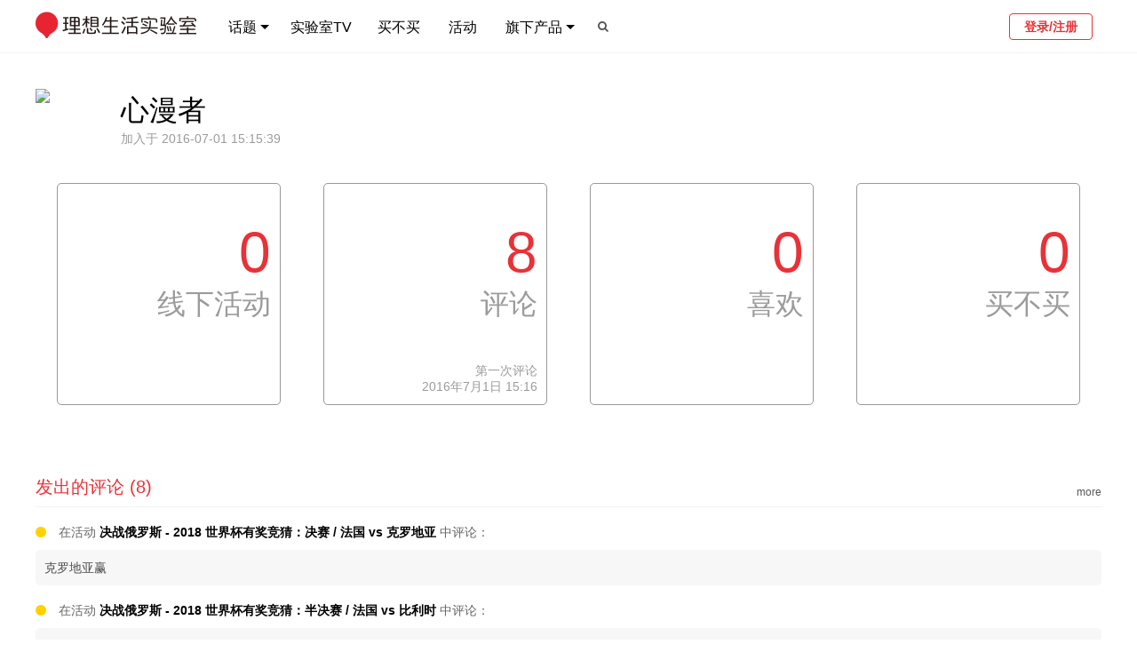

--- FILE ---
content_type: text/html; charset=utf-8
request_url: https://www.toodaylab.com/member/578392
body_size: 10126
content:
<!DOCTYPE html>
<html >
<head>
    <meta charset="utf-8"/>
    <meta name="description" content="理想生活实验室是一家关注创意设计与生活消费的媒体。我们致力于：以国际的视野去关注品质生活发展的驱动力；把品牌、设计师与普通人群真正联结起来。"/>
    <meta name="keywords"
          content="理想,实验室,品牌,消费,创意,creative,设计,design,时尚,fashion,服装,style,潮流,trend,生活,家居,home,建筑,architecture,杂志,magazine,插画,illustration,摄影,photo,photography,免费,free,gift,书,阅读,book,室内,interior,字体,fonts,日本,japan,nippon,欧洲,美国,科技,technology,tech,apple,iphone,ipad,ipod,nokia,htc,图片,资料,白色,视频,video,vimeo,youtube,youku,tudou,animation,动画,广告,advertising,print,tv,outdoor,ambient,online,cinema,文化,culture,包装,package,旅行,旅游,travel,hotel,手表,watch,gear,gadget,工业,industrial,装修,装饰,装潢,decoration,"/>
    <meta name="google-site-verification" content="mwEYYY2nBYnm1_JjzPqeGx4QDMhjpiSDgG9UFnN9ii4"/>
    <link rel="Shortcut Icon" type="image/x-icon" href="//static.toodaylab.com/static/favicon.ico"/>
    <link href="//static.toodaylab.com/static/images/icon/apple-touch-icon.png" rel="apple-touch-icon"/>
    <link href="//static.toodaylab.com/static/images/icon/apple-touch-icon-76x76.png" rel="apple-touch-icon" sizes="76x76"/>
    <link href="//static.toodaylab.com/static/images/icon/apple-touch-icon-120x120.png" rel="apple-touch-icon"
          sizes="120x120"/>
    <link href="//static.toodaylab.com/static/images/icon/apple-touch-icon-152x152.png" rel="apple-touch-icon"
          sizes="152x152"/>
    <link rel="stylesheet" href="//static.toodaylab.com/static/css/font-awesome.min.css"/>
    <link rel="stylesheet" href="//static.toodaylab.com/static/css/2015/style.2015.css?v=2025.11.13.0"/>
    <!--[if IE]><!-->
    <link href="//static.toodaylab.com/static/css/2015/style.2015.ie.css" rel="stylesheet" type="text/css"/>
    <!--<![endif]-->
    <script src="//static.toodaylab.com/static/js/jquery.min.js"></script>
    <meta name="viewport"
          content="width=device-width,initial-scale=1,minimum-scale=1,maximum-scale=1,user-scalable=no"/>
    <title>
        
             心漫者 的个人页  | 理想生活实验室 - 为更理想的生活
        
    </title>
     
    <!-- Global site tag (gtag.js) - Google Analytics -->
    <script async src="https://www.googletagmanager.com/gtag/js?id=G-YBS5Y3XJL5"></script>
    <script>
        window.dataLayer = window.dataLayer || [];

        function gtag() {
            dataLayer.push(arguments);
        }

        gtag('js', new Date());

        gtag('config', 'G-YBS5Y3XJL5');
    </script>
</head>
<body>
<img src="//static.toodaylab.com/static/images/share-logo.jpg" width="0" height="0" style="position: absolute"/>
<div class="nav-header clearfix">
    <div class="wrap clearfix">
        <h3 class="logo">
            <a href="/">
                                <img src="//static.toodaylab.com/static/images/logo-3-3.png" alt="理想生活实验室"/>
                
                
                
                
                



                
                
            </a>
        </h3>
        <h3 class="min-logo">
            <a href="/">
                
                <img src="//static.toodaylab.com/static/images/logo-mini-2.png" alt="理想生活实验室"/>
            </a>
        </h3>

        <div class="navbar">
            <ul class="nav-left">
                <li class="sub-menu">
                    <a href="/">话题 <span class="triangle"></span></a>
                    <div class="dropdown dp-columns" style="width: 584px;">
                        <span class="triangle"></span>
                        <p class="items">
                            <a href="/column/299">专题</a> <span>|</span>
                            <a href="/column/300">攻略</a> <span>|</span>
                            <a href="/field/308">快消</a> <span>|</span>
                            <a href="/field/307">时尚</a> <span>|</span>
                            <a href="/field/306">智能</a> <span>|</span>
                            <a href="/field/305">娱乐</a> <span>|</span>
                            <a href="/field/304">运动</a> <span>|</span>
                            <a href="/field/303">生活</a> <span>|</span>
                            <a href="/field/302">设计</a> <span>|</span>
                            <a href="/field/301">出行</a>
                        </p>
                        <hr/>
                        <p class="items">
                            <a href="/topic/309">今日消费资讯</a> <span>|</span>
                            <a href="/topic/37">实验室带你过周末</a> <span>|</span>
                            <a href="/topic/40">实验室带你过假期</a> <span>|</span>
                            <a href="/topic/32">每日一图</a> <span>|</span>
                            <a href="/topic/33">每周一书</a> <span>|</span>
                            <a href="/topic/1903">创意城市月报</a> <span>|</span>
                            <a href="/topic/418">每周鞋报</a> <span>|</span>
                            <a href="/topic/310">实验室数字</a> <span>|</span>
                            <a href="/topic/316">新鲜社会人</a>

                        </p>
                    </div>
                </li>
                <li class=" nav-tv">
                    <a href="/topic/476">实验室TV</a>
                </li>
                <li class="">
                    <a href="/buys/choices">买不买</a>
                </li>
                <li class="">
                    <a href="/events">活动</a>
                </li>
                <li class="sub-menu">
                    <a>旗下产品<span class="triangle"></span></a>
                    <div class="dropdown dp-columns" style="width: 240px;">
                        <span class="triangle"></span>
                        <p class="title">
                            <span><a href="/subscribe">实验室报告</a></span>
                        </p>
                        <hr/>
                        <p class="title">
                            <span><a href="https://tooday.cn/" target="_blank">TOODAY MAGAZINE</a></span>
                        </p>
                        <!--<hr/>
                        <p class="title">
                            <span><a href="https://shop124361597.taobao.com/" target="_blank">实验室快闪店</a></span>
                        </p>
                        <a href="https://shop124361597.taobao.com/" target="_blank">
                            <img class="shop-logo" src="//static.toodaylab.com/static/images/lab-shop-logo.png" />
                        </a>-->
                    </div>
                </li>
                
                
                
                
                    <li class="search-btn"><a><i class="icon icon-search"></i></a></li>
                
            </ul>
            <ul class="nav-right">
                <li class="user-menu">
                    
                        <a href="/login" class="login-btn login">登录/注册</a>
                    
                </li>
            </ul>
        </div>
    </div>
</div>

<!-- responsive -->
<div class="m-nav-header ">
    <div class="wrap clearfix">
        <i class="open-menu icon fl icon-reorder"></i>
        <a href="/">
                        <img src="//static.toodaylab.com/static/images/logo-3-3.png" alt="理想生活实验室"/>
            
            
            
            

            
            

        </a>
        
            <i class="icon fr icon-search"></i>
        
    </div>
</div>

<div class="overlay-full-screen"></div>

<div class="m-left-menu">
    <div class="user-wrapper">
        
            <div class="user-header">
                <img src="//files.toodaylab.com/head/default.png"/>
            </div>
            <a href="/login" class="login-btn login">登录/注册</a>
        
    </div>

    <ul class="menu">
        <li class="nest sub-menu">
            分类目录
            <ul class="hide">
                <a href="/field/299">
                    <li><img src="//files.toodaylab.com/meta/9_299_e_icon_20150625163619.png"> 专题</li>
                </a>
                <a href="/field/300">
                    <li><img src="//files.toodaylab.com/meta/9_300_e_icon_20150625163629.png"> 攻略</li>
                </a>
                <a href="/field/308">
                    <li><img src="//files.toodaylab.com/meta/10_308_e_icon_20150625171443.png"> 快消</li>
                </a>
                <a href="/field/307">
                    <li><img src="//files.toodaylab.com/meta/10_307_e_icon_20150625163918.png"> 时尚</li>
                </a>
                <a href="/field/306">
                    <li><img src="//files.toodaylab.com/meta/10_306_e_icon_20150625163908.png"> 智能</li>
                </a>
                <a href="/field/305">
                    <li><img src="//files.toodaylab.com/meta/10_305_e_icon_20150625163900.png"> 娱乐</li>
                </a>
                <a href="/field/304">
                    <li><img src="//files.toodaylab.com/meta/10_304_e_icon_20150625163849.png"> 运动</li>
                </a>
                <a href="/field/303">
                    <li><img src="//files.toodaylab.com/meta/10_303_e_icon_20150625163839.png"> 生活</li>
                </a>
                <a href="/field/302">
                    <li><img src="//files.toodaylab.com/meta/10_302_e_icon_20150625163725.png"> 设计</li>
                </a>
                <a href="/field/301">
                    <li><img src="//files.toodaylab.com/meta/10_301_e_icon_20150625163712.png"> 出行</li>
                </a>
                <a href="/topic/309">
                    <li><img src="//files.toodaylab.com/meta/6_309_e_icon_20150625164250.png"> 今日消费资讯
                    </li>
                </a>
                <a href="/topic/37">
                    <li><img src="//files.toodaylab.com/meta/6_37_e_icon_20150625164406.png"> 实验室带你过周末
                    </li>
                </a>
                <a href="/topic/40">
                    <li><img src="//files.toodaylab.com/meta/6_40_e_icon_20150625164414.png"> 实验室带你过假期
                    </li>
                </a>
                <a href="/topic/32">
                    <li><img src="//files.toodaylab.com/meta/6_32_e_icon_20150625164345.png"> 每日一图
                    </li>
                </a>
                <a href="/topic/33">
                    <li><img src="//files.toodaylab.com/meta/6_33_e_icon_20150625164310.png"> 每周一书
                    </li>
                </a>
                <a href="/topic/1903">
                    <li><img style="filter: invert(1)"
                             src="//files.toodaylab.com/meta/6_1903_e_icon_20231013164639.png"> 创意城市月报
                    </li>
                </a>
                <a href="/topic/418">
                    <li><img style="filter: invert(1)"
                             src="//files.toodaylab.com/"> 每周鞋报
                    </li>
                </a>
                <a href="/topic/310">
                    <li><img src="//files.toodaylab.com/meta/6_310_e_icon_20150625164440.png"> 实验室数字
                    </li>
                </a>
                <a href="/topic/316">
                    <li><img src="//files.toodaylab.com/meta/6_316_e_icon_20150915124553.png"> 新鲜社会人
                    </li>
                </a>

            </ul>
        </li>
        <a href="/topic/476">
            <li>实验室TV</li>
        </a>
        <a href="/buys/choices">
            <li class="nest">买不买</li>
        </a>
        <a href="/events">
            <li>活动</li>
        </a>
        <li class="sub-menu nest">
            旗下产品
            <ul class="hide">
                <a href="/subscribe">
                    <li>实验室报告</li>
                </a>
                <a href="https://tooday.cn/">
                    <li>TOODAY MAGAZINE</li>
                </a>
                <!--<li>实验室快闪店</li>-->
            </ul>
        </li>
        
        
    </ul>

    
</div>
<!-- responsive -->


    <div class="search-box fullpage-box">
        <div class="dialog-table">
            <div class="dialog-cell">
                <div class="box-content">
                    <div class="search-wrapper">
                        <div class="search-box">
                            <input type="text" class="main-search"
                                   value=""/>
                            <input type="submit" value="搜索">
                        </div>
                    </div>
                    <div class="hot-wrapper">
                        <div class="hot-header">
                            <h2>过去 24 小时，最多人在看</h2>
                        </div>
                        <div class="hot-list clearfix">
                            
                                <a href="/83878" target="_blank">
                                    <div class="hot-item odd">
                                        <span class="ranking hot">1</span>
                                        <p>《一战再战》和《混沌少年时》成为大赢家的 83 届金球奖，还首次为播客颁了奖</p>
                                    </div>
                                </a>
                            
                                <a href="/83874" target="_blank">
                                    <div class="hot-item even">
                                        <span class="ranking hot">2</span>
                                        <p>一加发布的 Turbo 6 系列，强调了“同档位最强”的游戏和续航表现</p>
                                    </div>
                                </a>
                            
                                <a href="/83877" target="_blank">
                                    <div class="hot-item odd">
                                        <span class="ranking hot">3</span>
                                        <p>离开 MARNI 的 Francesco Risso 出任了 GU 的创意总监，你会有怎样的期待？</p>
                                    </div>
                                </a>
                            
                                <a href="/83875" target="_blank">
                                    <div class="hot-item even">
                                        <span class="ranking ">4</span>
                                        <p>今日消费资讯：《闪灵》确认内地引进、李政厚出任泰格豪雅品牌大使</p>
                                    </div>
                                </a>
                            
                                <a href="/83876" target="_blank">
                                    <div class="hot-item odd">
                                        <span class="ranking ">5</span>
                                        <p>魅族在团年活动上分享了最新的数据，也回答了一些大家关心的问题</p>
                                    </div>
                                </a>
                            
                                <a href="/83872" target="_blank">
                                    <div class="hot-item even">
                                        <span class="ranking ">6</span>
                                        <p>关于 2025 年最满意的商业地产项目，这 4 位朋友给出了他们心中的答案</p>
                                    </div>
                                </a>
                            
                                <a href="/83880" target="_blank">
                                    <div class="hot-item odd">
                                        <span class="ranking ">7</span>
                                        <p>今日消费资讯：张凌赫出任宝格丽品牌大使、李冰冰出任巴黎欧莱雅品牌代言人</p>
                                    </div>
                                </a>
                            
                                <a href="/83879" target="_blank">
                                    <div class="hot-item even">
                                        <span class="ranking ">8</span>
                                        <p>​农历丙午马年将至，来看看这 10 家腕表品牌是怎样诠释“马”元素的</p>
                                    </div>
                                </a>
                            
                                <a href="/83873" target="_blank">
                                    <div class="hot-item odd">
                                        <span class="ranking ">9</span>
                                        <p>跟随《中国艺术沉思录》去感受美，去以欣赏艺术的方式欣赏生活 #每周一书</p>
                                    </div>
                                </a>
                            
                                <a href="/83861" target="_blank">
                                    <div class="hot-item even">
                                        <span class="ranking ">10</span>
                                        <p>今日消费资讯：百年灵 x 铁臂阿童木联名限量腕表发布、文淇出任 CHAUMET 品牌大使</p>
                                    </div>
                                </a>
                            
                        </div>
                    </div>
                </div>
            </div>
        </div>
    </div>

<!-- dialog -->

<script>
    var active_nav = -1;
    

    $(document).ready(function () {
        $('.navbar .nav-left li').hover(function () {
            $('.navbar .nav-left li').removeClass('active');
            $(this).addClass('active');
        }, function () {
            $('.navbar .nav-left li').removeClass('active');
            $($('.navbar .nav-left li')[active_nav]).addClass('active');
        });

        $('.overlay-full-screen').click(function () {
            var _menu = $('.m-left-menu');
            _menu.animate({'left': -_menu.width()}, 200);
            $(this).css('display', 'none');
            $('body').removeClass('slideout');
        });

        $('.nav-weixin').click(function () {
            $('.overlay-full-screen').click();
            $('.weixin-box').fadeIn(150);
        });

        $('.m-left-menu .sub-menu').click(function () {
            var _ul = $(this).find('ul');
            if (_ul.hasClass('hide')) {
                $.each($('.m-left-menu .sub-menu'), function (index, value) {
                    $(value).find('ul').addClass('hide').removeClass('show-block');
                });
                _ul.removeClass('hide').addClass('show-block');
                $('.menu').animate({scrollTop: 126}, 200);
            } else if (_ul.hasClass('show-block')) {
                _ul.addClass('hide').removeClass('show-block');
            }
        });


        $('.search-btn, .m-nav-header .icon-search').click(function () {
            $('.overlay-full-screen').click();
            $('.search-box').fadeIn(150);
            $('.search-box .main-search')[0].focus();
        });

        $('.open-menu').click(function () {
            var _menu = $('.m-left-menu');
            var _width = _menu.width();
            _menu.css('left', -_width).css('display', 'block');
            $('.overlay-full-screen').css('display', 'block');
            $('body').addClass('slideout');
            _menu.animate({'left': 0}, 200);
        });

        $('.fullpage-box').click(function (e) {
            var _is_contains = false;
            $.each($('.box-content'), function (index, value) {
                if ($.contains($(this)[0], e.target)) {
                    _is_contains = true;
                }
            });
            if (!_is_contains) {
                $(this).fadeOut(100);
            }
        });
        
            $('.main-search').keypress(function (event) {
                if (event.keyCode == 13) {
                    var search_content = $(this)[0].value.trim();
                    if (search_content != '') {
                        window.location = '/search2/' + encodeURIComponent(search_content);
                    }
                }
            });

            $('.search-box input[type="submit"]').click(function () {
                var search_content = $('.main-search')[0].value.trim();
                if (search_content != '') {
                    window.location = '/search2/' + encodeURIComponent(search_content);
                }
            });
        

        //增加ESC事件
        $(document).keyup(function (event) {
            if (event.keyCode == 27) {
                $('.fullpage-box').fadeOut(100);
            }
        });

    });


    
        $(document).ready(function () {
            $.ajax({
                type: 'POST',
                url: '/me/notice/count',
                success: function (data) {
                    if (data.success) {
                        if (data.notice_num > 0) {
                            $('.notice-dot').css('display', 'block');
                            $.each($('.notice-num'), function (index, value) {
                                $(this)[0].innerHTML = data.notice_num;
                                $(this).css('display', 'inline');
                            });
                        }
                    }
                }
            });
        });
    


</script>

    <div class="main-wrapper">
        
            <div class="user-index">
    <div class="user-header">
        <div class="user-img">
            <img src="http://tva4.sinaimg.cn/crop.0.0.180.180.180/6b9a2c32jw1e8qgp5bmzyj2050050aa8.jpg" />
        </div>
        <div class="user-info">
            <p class="username">心漫者
                
            <p class="join-time">加入于 2016-07-01 15:15:39</p>
        </div>
    </div>
    
        
    
    <div class="user-dash clearfix">
        
        <a href="/member/578392/events" target="_blank">
            <div class="single-dash col-4">
                <p class="num">0</p>
                <p class="thing">线下活动</p>
                
            </div>
        </a>
        <a href="/member/578392/comments" target="_blank">
            <div class="single-dash col-4">
                <p class="num">8</p>
                <p class="thing">评论</p>
                
                    <p class="first-txt">第一次评论<br/>2016年7月1日 15:16</p>
                
            </div>
        </a>
        <a href="/member/578392/likes" target="_blank">
            <div class="single-dash col-4">
                <p class="num">0</p>
                <p class="thing">喜欢</p>
                
            </div>
        </a>
        <a href="/member/578392/buys/choices" target="_blank">
            <div class="single-dash col-4">
                <p class="num">0</p>
                <p class="thing">买不买</p>
                
            </div>
        </a>
    </div>

    <div class="user-dash-detail clearfix">
        <div class="left-list">
            
            
        </div>
        <div class="right-list">
            
                <div class="list-block">
                    <div class="block-header clearfix">
                        <h2>发出的评论 (8)</h2>
                        <a href="/member/578392/comments" target="_blank"><span class="header-more">more</span></a>
                    </div>
                    
                        
                        
                            <div class="single-comment">
    <p class="title">
        
            <i class="icon-circle"></i> 在活动 <a href="/event/215" target="_blank"><strong>决战俄罗斯 - 2018 世界杯有奖竞猜：决赛 / 法国 vs 克罗地亚</strong></a>  中评论：
        
    </p>
    <p class="comment">克罗地亚赢</p>
</div>
                        
                    
                        
                        
                            <div class="single-comment">
    <p class="title">
        
            <i class="icon-circle"></i> 在活动 <a href="/event/212" target="_blank"><strong>决战俄罗斯 - 2018 世界杯有奖竞猜：半决赛 / 法国 vs 比利时</strong></a>  中评论：
        
    </p>
    <p class="comment">比利时赢</p>
</div>
                        
                    
                        
                        
                            <div class="single-comment">
    <p class="title">
        
            <i class="icon-circle"></i> 在活动 <a href="/event/213" target="_blank"><strong>决战俄罗斯 - 2018 世界杯有奖竞猜：半决赛 / 克罗地亚 vs 英格兰</strong></a>  中评论：
        
    </p>
    <p class="comment">克罗地亚赢</p>
</div>
                        
                    
                        
                        
                            <div class="single-comment">
    <p class="title">
        
            <i class="icon-circle"></i> 在活动 <a href="/event/209" target="_blank"><strong>决战俄罗斯 - 2018 世界杯有奖竞猜：四分之一决赛 / 俄罗斯 vs 克罗地亚</strong></a>  中评论：
        
    </p>
    <p class="comment">克罗地亚赢</p>
</div>
                        
                    
                        
                        
                            <div class="single-comment">
    <p class="title">
        
            <i class="icon-circle"></i> 在活动 <a href="/event/196" target="_blank"><strong>欧洲杯有奖猜猜猜，葡萄牙 vs 法国大决战你支持谁</strong></a>  中评论：
        
    </p>
    <p class="comment">法国赢</p>
</div>
                        
                    
                        
                        
                            <div class="single-comment">
    <p class="title">
        
            <i class="icon-circle"></i> 在活动 <a href="/event/198" target="_blank"><strong>欧洲杯有奖猜猜猜：半决赛 / 德国 vs 法国</strong></a>  中评论：
        
    </p>
    <p class="comment">德国赢</p>
</div>
                        
                    
                        
                        
                            <div class="single-comment">
    <p class="title">
        
            <i class="icon-circle"></i> 在活动 <a href="/event/195" target="_blank"><strong>欧洲杯有奖猜猜猜：半决赛 / 葡萄牙 vs 威尔士</strong></a>  中评论：
        
    </p>
    <p class="comment">葡萄牙赢</p>
</div>
                        
                    
                        
                        
                            <div class="single-comment">
    <p class="title">
        
            <i class="icon-circle"></i> 在活动 <a href="/event/193" target="_blank"><strong>欧洲杯有奖猜猜猜：四分之一决赛 / 威尔士 vs 比利时</strong></a>  中评论：
        
    </p>
    <p class="comment">威尔士赢</p>
</div>
                        
                    
                </div>
            
            
        </div>
    </div>
</div>


<script>
    $(document).ready(function () {
        if($('.left-list')[0].innerHTML.trim() == ''){
            $('.right-list').css('width', '100%').css('padding-left', '0');
        }
    });
</script>
        
    </div>

<div class="g-footer">
    <div class="wrap">
        <div class="col">
            <div class="footer-diff">
                <div class="logo-g" style="">
                    <img src="//static.toodaylab.com/static/images/logo-f.png?v=1" alt="logo"/>
                    <img src="//static.toodaylab.com/static/images/qrcode-wxgzh.jpg" alt="wechat-qrcode"/>
                    <img src="//static.toodaylab.com/static/images/qrcode-xhs.jpg" alt="xiaoshongshu-qrcode"/>
                </div>
                <p class="com-info"><strong>理想生活实验室 - 为更理想的生活</strong></p>
                <div class="refer">
                    <a href="/about" target="_blank">关于我们</a> /
                    版权所有©2009-2026 成都喜闻乐见互动科技有限公司
                </div>
                <p class="refer">
                    <a href="http://beian.miit.gov.cn/" target="_blank"
                       style="white-space: nowrap;">蜀ICP备14011117号-2</a>
                </p>
            </div>
        </div>

        <div class="col">
            <div class="footer-diff">
                <p class="refer"><strong>社交平台</strong>
                    <a id="show_wechat" style="cursor: pointer;">微信公众号</a> /
                    <a href="https://www.xiaohongshu.com/user/profile/5abde75b11be102b7cf78942"
                       target="_blank">小红书</a> /
                    <a href="https://weibo.com/toodaylab" target="_blank">微博</a> /
                    <a href="https://www.douban.com/people/tooday/" target="_blank">豆瓣</a> /
                    <a href="https://twitter.com/toodaylab" target="_blank">X</a>
                </p>
                <p class="refer"><strong>视频频道</strong>
                    <a id="show_wx_video" style="cursor: pointer;">视频号</a> /
                    <a href="https://v.qq.com/biu/creator/home?vcuid=9000163613" target="_blank">腾讯视频-创作中心</a> /
                    <a href="https://v.qq.com/s/videoplus/333825842" target="_blank">腾讯视频</a> /
                    <a href="https://www.youku.com/profile/index?uid=UNjA3MzQyMDky" target="_blank">优酷</a> /
                    <a href="https://www.youku.com/profile/index?uid=UMTk1ODk0MDUyMA==" target="_blank">优酷-原土豆</a>
                    /
                    <a href="https://space.bilibili.com/31122862" target="_blank">bilibili</a>
                </p>
                <p class="refer"><strong>订阅我们</strong>
                    <a href="/feed">RSS</a> /
                    <a href="https://www.toutiao.com/c/user/token/MS4wLjABAAAAPY0IE85UY0l4PG3mFZ6ACC03V1BLz2oqcbFEipwO7j8/"
                       target="_blank">今日头条</a> /
                    <a href="https://www.myzaker.com/channel/1061" target="_blank">ZAKER</a> /
                    <a href="https://www.flipboard.cn/sections/flipboard%2Fcurator%252Fmagazine%252F41OX8XEtQyC4n2xamXSIwQ%253Am%253A1663343489"
                       target="_blank">Flipboard-红板报</a> /
                    <a href="https://c.m.163.com/news/sub/T1406270445977.html" target="_blank">网易新闻</a>
                </p>
                <p class="refer"><strong>一起工作</strong>
                    <a href="/join" target="_blank">加入我们</a> /
                    <a href="https://www.lagou.com/gongsi/j26147.html" target="_blank">拉勾招聘</a> /
                    <a href=" https://www.linkedin.com/company/toodaylab" target="_blank">LinkedIn</a>
                </p>
                <p class="cc"><br/>
                    商业目的使用理想生活实验室内容需获授权许可，非商业目的使用理想生活实验室内容需遵守 <a
                            href="http://creativecommons.org/licenses/by-nc-nd/4.0/" target="_blank">CC BY-NC-ND 4.0
                        规范</a>。

                </p>
            </div>
        </div>
    </div>
</div>

<div class="wechat-dialog" id="wechat_logo">
    <div class="overlay"></div>
    <img src="//static.toodaylab.com/static/images/about/wechat-toodaylab.jpg" width="250px" style="border-radius: 5px"/>
</div>

<div class="wechat-dialog" id="wx_video_logo">
    <div class="overlay"></div>
    <img src="//static.toodaylab.com/static/images/about/wx-video-toodaylab.jpg" width="250px" style="border-radius: 5px"/>
</div>

<script>
    //报名框
    $('#show_wechat').click(function () {
        $('#wechat_logo').fadeIn();
    });
    $('#show_wechat2').click(function () {
        $('#wechat_logo').fadeIn();
    });
    $('#wechat_logo').click(function () {
        $(this).fadeOut();
    });

    $('#show_wx_video, #show_wx_video2').click(function () {
        $('#wx_video_logo').fadeIn();
    });
    $('#wx_video_logo').click(function () {
        $(this).fadeOut();
        ``
    });

</script>
<!-- dialog -->
<div class="weixin-box fullpage-box">
    <div class="dialog-table"
         style="background-image: url(//static.toodaylab.com/static/images/weixin-bg.png); background-size: 600px; background-repeat: no-repeat; background-position: center">
        <div class="dialog-cell">
            <div class="box-content">
                <img src="//static.toodaylab.com/static/images/about/wechat-toodaylab.jpg"/>
            </div>
        </div>
    </div>
</div>
<!-- /container -->
<script src="//static.toodaylab.com/static/js/jquery.fitvids.js"></script>
<script src="//static.toodaylab.com/static/js/scrolltopcontrol.js?v=20231121"></script>
<script src="//static.toodaylab.com/static/js/jquery.form.min.js"></script>
<script src="//static.toodaylab.com/static/js/jquery.noty.packaged.min.js"></script>
<script src="//res.wx.qq.com/open/js/jweixin-1.6.0.js"></script>
<script>
    $(document).ready(function () {
        $.notice = function notice(text, type2, after_show_func) {
            console.log(type2)
            if (type2 === undefined || type2 === null) {
                type2 = 'error'
            }
            noty({
                text: text,
                type: type2,
                dismissQueue: true,
                layout: 'topCenter',
                theme: 'relax',
                timeout: 1000,
                callback: {
                    afterClose: after_show_func
                }
            })
        };

        $('.open-nav').click(function () {
            var _color = $('.open-nav span').css('color');
            if (_color == 'rgb(232, 50, 55)') {
                $('.open-nav span').css('color', 'rgba(0,0,0,0.5)');
            } else {
                $('.open-nav span').css('color', '#e83237');
            }


            var _display = $('.opened-menu').css('display');
            if (_display == 'none') {
                $('.opened-menu').fadeIn();
            } else {
                $('.opened-menu').fadeOut();
            }
        });

        $('#nav_search_btn').click(function () {
            var _w = $('.search').css('width');
            if (_w == '30px') {
                $('.search').animate({width: '100px'});
            } else {
                $('.search').animate({width: '30px'});
            }

        });
        $('.search').keypress(function (event) {
            if (event.keyCode == 13) {
                var search_content = $(this)[0].value.trim();
                if (search_content != '') {
                    window.location = '/search2/' + encodeURI(search_content);
                }
            }
        });

        $(window).resize(function () {
            $('.opened-menu').css('display', 'none');
        });

        //订阅校验
        $('#subscribe_form').submit(function () {
            var _email = $('#subscribe_email')[0].value;
            if (_email == '' || !/\w+([-+.]\w+)*@\w+([-.]\w+)*\.\w+([-.]\w+)*/.test(_email)) {
                $('#subscribe_tooltip').fadeIn();
                return false;
            }
        });
        $(document).click(function () {
            $('#subscribe_tooltip').fadeOut();
        });

        $('.show-login-box').click(function () {
            $('.dialog-box-overlay').css('display', 'block');
            $('.login-box').css('display', 'block');
        });

        $('.box-close').click(function () {
            $(this).parents('.dialog-box').css('display', 'none');
            $('.dialog-box-overlay').css('display', 'none');
        });
    });
</script>
<script>
    wx.config({
        debug: false,
        appId: 'wxf8b90f09c2fe83f7',
        timestamp: 1768630137,
        nonceStr: 'VXzUldVpck6MkOY',
        signature: '2f5a2d355cb3cdd9d3d5477416a02c202e3d91ed',
        jsApiList: [
            'onMenuShareTimeline',
            'onMenuShareAppMessage'
        ]
    });

    wx.ready(function () {
        wx.onMenuShareTimeline({
            title: document.getElementsByTagName('title')[0].innerText.trim(), // 分享标题
            link: 'https://www.toodaylab.com/member/578392',
            imgUrl: 'https://www.toodaylab.com/static/images/share-logo.jpg',
            success: function () {
                console.log('分享成功');
            },
            cancel: function () {
                console.log('分享取消');
            }
        });

        let desc = document.getElementsByClassName('excerpt')[0];
        if (desc !== undefined && desc !== null) {
            desc = desc.innerText.trim()
        } else {
            desc = '为更理想的生活。'
        }

        wx.onMenuShareAppMessage({
            title: document.getElementsByTagName('title')[0].innerText.trim(),
            link: 'https://www.toodaylab.com/member/578392',
            desc: desc,
            imgUrl: 'https://www.toodaylab.com/static/images/share-logo.jpg',
            success: function () {
                console.log('分享成功');
            },
            cancel: function () {
                console.log('分享取消');
            }
        });
    });
</script>

<script>
    // 自带monitor
    $.ajax({
        type: 'POST',
        url: '/monitor',
        data: {'r_refer': ''}
    })
</script>
<script type="text/javascript">
    var _gaq = _gaq || [];
    _gaq.push(['_setAccount', 'UA-760259-2']);
    _gaq.push(['_trackPageview']);

    (function () {
        var ga = document.createElement('script');
        ga.type = 'text/javascript';
        ga.async = true;
        ga.src = ('https:' == document.location.protocol ? 'https://ssl' : 'http://www') + '.google-analytics.com/ga.js';
        var s = document.getElementsByTagName('script')[0];
        s.parentNode.insertBefore(ga, s);
    })();
</script>
<!-- start cnzz -->



<!-- end cnzz -->
<!-- Start Alexa Certify Javascript
<script type="text/javascript">
    _atrk_opts = {atrk_acct: "YsKUj1a0CM008l", domain: "toodaylab.com", dynamic: true};
    (function () {
        var as = document.createElement('script');
        as.type = 'text/javascript';
        as.async = true;
        as.src = "https://d31qbv1cthcecs.cloudfront.net/atrk.js";
        var s = document.getElementsByTagName('script')[0];
        s.parentNode.insertBefore(as, s);
    })();
</script>
<noscript><img src="https://d5nxst8fruw4z.cloudfront.net/atrk.gif?account=YsKUj1a0CM008l" style="display:none"
               height="1" width="1" alt=""/></noscript>
 End Alexa Certify Javascript -->
</body>
</html>